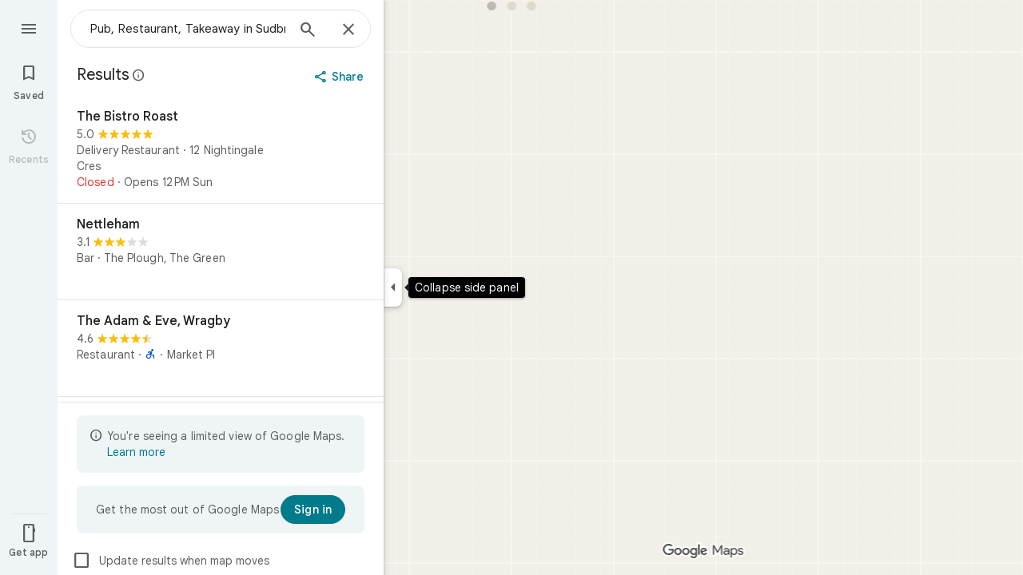

--- FILE ---
content_type: text/javascript; charset=UTF-8
request_url: https://www.google.co.uk/maps/_/js/k=maps.m.en.rVBx-mHYNQE.2021.O/ck=maps.m.zK11o-roDyw.L.W.O/am=yAEAkAiA/rt=j/d=1/exm=JxdeQb,LsiLPd,Q6fY6e,SuCOhe,a,b,b8h8i,cQ25Ub,ds,dvPKEc,dw,dwi,en,enr,ep,jF2zFd,kUWD8d,log,lp,mmm,mo,nrw,ob,owc,per,plm,pm,pwd,sc,sc2,smi,smr,sp,std,stx,ti,uA7o6c,vcr,vd,vlg,vwr,wrc/ed=1/rs=ACT90oG2Qk4MGsK9bzn9LODUREL0l-Bsbg/ee=EVNhjf:pw70Gc;EmZ2Bf:zr1jrb;Jcvnlc:Fm2MUd;JsbNhc:Xd8iUd;K5nYTd:ZDZcre;LBgRLc:XVMNvd;LEikZe:byfTOb,lsjVmc;NJ1rfe:qTnoBf;NPKaK:PVlQOd;OTuumd:dvPKEc;Pjplud:EEDORb;QGR0gd:Mlhmy;RRPQbd:kUWD8d;SNUn3:ZwDk9d;ScI3Yc:e7Hzgb;Uvc8o:VDovNc;YIZmRd:A1yn5d;Zmbpue:Evvy6c;cEt90b:ws9Tlc;dIoSBb:SpsfSb;dowIGb:ebZ3mb;eBAeSb:zbML3c;erYydb:A5vBAf;h57qod:J877qc;iFQyKf:vfuNJf;lOO0Vd:OTA3Ae;nPNOHf:GK91Cc;oGtAuc:sOXFj;qafBPd:ovKuLd;qddgKe:xQtZb;ugi2Tb:fRlxLd;wR5FRb:siKnQd;yxTchf:KUM7Z/m=m9oV,RAnnUd,HmEm0,i5dxUd,uu7UOe,NJ1rfe,soHxf?cb=M
body_size: 15823
content:
"use strict";this._=this._||{};(function(_){var window=this;
try{
_.Jd("m9oV");
_.Ucc=class{constructor(){this.enabled=!1}Te(a){this.enabled=a}isEnabled(){return this.enabled}};_.cf(_.Ucc,_.rPa);
_.Kd();
}catch(e){_._DumpException(e)}
try{
var Wtb,Ztb,bub,dub,$tb;
_.Ytb=function(a,b,c,d){b=_.eg(b.toString());const e=_.Te.Hd().H[b.toString()]?_.vg(b):void 0;a:{let u=a;for(;u;){b:{var f=b;var g=e,h=u===a,l=d,m=u.getAttribute("jsmodel");if(m){m=_.ama(m);for(let A=m.length-1;A>=0;A--){var n=_.eg(m[A]),p=void 0;if(g){p=n;n=f;var r=g;p=p.toString()===n.toString()?_.Se(_.Te.Hd(),n):_.SFa(r,p)?p:void 0}else n.toString()===f.toString()&&(p=n);if(p){if(h&&l&&(n=_.Qe.Hd().xD(l))&&n.toString()===p.toString())continue;f=p;break b}}}f=void 0}if(f){_.bma(u);a={element:u,
Nz:f};break a}u=_.Kla(u)}a=void 0}c=a?Wtb(a.element,a.Nz,c):new _.Xtb(b);return c instanceof _.Xtb?_.Pe(c):c};
Wtb=function(a,b,c){if(!_.DEa(a))return _.Pe(_.Zia(`Model <${b}> canceled: element not in document before constructor load`));var d=Ztb(a,b);if(d)return d;d=_.uja(_.Qe.Hd(),b);const {resolve:e,reject:f,cancel:g,pending:h}=$tb(a,b);d.bq(l=>{try{if(!_.DEa(a)){const r=a.__jsmodel;r&&delete r[b.toString()];g("not in document after module load")}if(_.Fe(l)){if(!_.aub)throw Error("sd");(0,_.aub)(l,b,a,c).bq(e,f)}else{if(!_.DEa(a))throw Error("td");b:{const r=bub(a,b);if(r){if(r.pending instanceof _.Ie){if(_.REa(r.pending).state===
0){var m=void 0;break b}throw Error("ud`"+b.toString());}m=r.instance}else m=void 0}if(m)var n=m;else{if(!_.cub)throw Error("sd");var p=(0,_.cub)(l,a,c);dub(a)[b.toString()]={instance:p,Nz:b.toString(),Vna:_.jKa};n=p}e(n)}}catch(r){f(r)}},f);_.HKa(_.yKa(a),a);return h};Ztb=function(a,b){if(a=bub(a,b))return a.instance?_.Ue(a.instance):a.pending};bub=function(a,b){(a=a.__jsmodel?.[b.toString()])&&a&&_.mKa(a);return a};dub=function(a){let b=a.__jsmodel;b||(b={},a.__jsmodel=b);return b};
$tb=function(a,b){let c,d;const e=new _.Ie((g,h)=>{c=g;d=h}),f=g=>{g=_.Zia(`Model <${b}> canceled: ${g}`);d(g)};dub(a)[b.toString()]={pending:e,cancel:f,Nz:b.toString(),Vna:_.jKa};return{resolve:c,reject:d,cancel:f,pending:e}};_.Xtb=class extends _.hp{constructor(a){super("No valid model for "+_.ve(a));this.key=a}};_.aub=void 0;_.cub=void 0;
}catch(e){_._DumpException(e)}
try{
_.eub=function(a,b,c,d,e){b=b.querySelectorAll(d===void 0?`[${c}]`:`[${c}="${d}"]`);for(const f of b)_.Sla(f,!1)===a&&e(f)};
_.fub=function(a,b,c){const d=_.Sla(a,!0),e=new Set,f=m=>e.add(m);_.eub(d,a,b,c,f);if(a===d){var g=_.Vf.get(d);if(g){for(var h=0;h<g.length;h++){var l=g[h];(c===void 0?l.hasAttribute(b):l.getAttribute(b)===c)&&e.add(l)}for(h=0;h<g.length;h++)_.eub(d,g[h],b,c,f)}}if(a.hasAttribute("jsshadow")||a.querySelector("[jsshadow]"))for(a=a.querySelectorAll("[jscontroller]"),g=0;g<a.length;g++)if(l=a[g],(h=_.Vf.get(l))&&_.Sla(l,!1)===d)for(l=0;l<h.length;l++)_.eub(d,h[l],b,c,f);return Array.from(e)};
_.iub=function(a,b,c){const d=a instanceof _.le?a:_.Qe.Hd().xD(a);return _.uja(_.Qe.Hd(),d).flatMap(e=>{if(!b||"function"==typeof _.gub&&b instanceof _.gub)b=new hub(c,e,b??void 0);return _.Cja(d,e,b)})};_.jub=class extends _.Ve{constructor(a,b,c){super(b.jz(),c);this.element=a;this.ab=b}H(){const a=super.H();a.ab=this.ab;a.rootElement={value:this.element};return a}qD(){throw Error("vd");}getRoot(){return this.root?this.root:this.root=new _.Aq(this.element)}getData(a){return this.getRoot().getData(a)}Za(a,b){return this.UX(a,b)}UX(a,b){return _.Ke(this.wT(a,b),!0)}wT(a,b){return _.Ytb(b||this.element,a,this.jz()).map(c=>c,c=>{c instanceof _.Xtb&&(c.message+=` requested by ${this}`);return c})}Ts(a){return this.DH(a)}DH(a){return _.Ke(this.EH(a),
!0)}isElement(a){return a.tagName!==void 0}EH(a){return this.isElement(a)?this.ab.EH(a):this.mT(a).map(b=>{if(b.length===0)throw Error("wd`"+a+"`"+this);return b[0]})}mT(a,b){const c=[];var d=this.Ai(a);const e=this.getRoot().el();if(d.size()===0&&e.ownerDocument.readyState==="loading")return new _.Ie((f,g)=>{e.ownerDocument.addEventListener("readystatechange",()=>{this.mT(a,b).bq(f,g)},{once:!0})});d.each(f=>{c.push(this.ab.EH(f))});d=_.Ye(c);return b?d.map(f=>{b(f);return f}):d}Ai(a){return new _.zq(_.fub(this.element,
"jsname",a))}initialize(){}};_.jub.prototype.Wc=_.aa(400);var hub=class extends _.Ve{constructor(a,b,c){super(a,b);this.U=c}H(){const a=super.H();a.q4a=this;return a}qD(a){if(!this.U)throw Error("xd");return this.U.qD(a)}getData(a){return this.U?this.U.getData(a):new _.ld(a,null)}};
}catch(e){_._DumpException(e)}
try{
var mub,pub,qub,sub,tub;_.kub=function(a,b){if(!b(a))throw Error("m``"+String(a));};_.YG=function(){var a=_.Ce(1);a=_.Be(a,_.Tia);if(_.Ae(a))throw Error("pa");return a};_.lub=function(){const a=_.dja();if(!a)throw Error("sa");return a};mub=function(a){for(;a;){if(a.nextSibling)return!0;a=a.parentElement}return!1};_.nub=function(a,b,c){const d=[];_.eub(a,b,"jsname",c,e=>{d.push(e)});return d};pub=function(a){return typeof a==="object"?a.fk===_.oub?{jsname:a.jsname}:a:{jsname:a}};
qub=function(a){return _.db(b=>(0,_.Wta)(a)&&Object.getPrototypeOf(b)===a.prototype)};_.ZG=function(a,b){return _.Fe(a)?{description:`children: ${_.ve(a)}`,[_.Ee]:(c,d)=>{var e=_.lub();const f=_.YG();e=_.rub(0,e,null,b,f);const g=b?` with jsname ${b}`:"";e.map(h=>{for(const l of h)_.kub(l,qub(a),`Expected element${g} to have controller of type ${_.ve(a)} but found ${_.ve(l)}`);return h}).bq(c,d)}}:{zt:_.we(null,()=>sub(a,b))}};
_.$G=function(a,b){return _.Fe(a)?{description:`child: ${_.ve(a)}`,[_.Ee]:(c,d)=>{const e=_.lub(),f=_.YG();_.rub(0,e,null,b,f).map(g=>tub(g,a,b)).bq(c,d)}}:{zt:_.we(null,()=>{const c=sub(a,b);return tub(c,a,b)})}};sub=function(a,b){const c=_.YG(),d=_.lub();return uub(0,d,a,b,c)};
tub=function(a,b,c){c=c?` with jsname ${c}`:"";if(a.length===0)return new _.hp(`Expected to inject a single controller${c} but found ${a.length}`);a=a[0];_.kub(a,qub(b),`Expected element${c} to have controller of type ${_.ve(b)} but found ${_.ve(a)}`);return a};_.aH=function(a,b){_.Qe.Hd().register(b,a);a.zt=_.we(null,()=>{var c=_.YG();const d=_.lub();c=_.JLa(c,d,a);_.Ae(c)||_.kub(c,qub(a),"Expected element to have controller of "+`type ${_.ve(a)} but found ${_.ve(c)}`);return c})};
_.zq.prototype.N=_.ba(72,function(a){this.each(function(b){_.$o(b,a)})});_.zq.prototype.ZS=_.ba(71,function(){return this.H.length?this.H[0]:null});_.Aq.prototype.ZS=_.ba(70,function(){return this.H[0]});_.bH=function(a,b){const c=[];a.each(function(d){(d=d.querySelector(b))&&c.push(d)});return new _.zq(c)};
_.vub=function(a){var b=_.rIa[1]||(_.rIa[1]=new _.tka),c=_.Qc(String(a));a=_.sIa(a,!0);a==null&&(a=b.N(_.Rc(c).toString(),!0));var d=void 0;d=d||d==void 0;var e;const f=a!=0&&a!=b.H;f?(f&&(e=a==-1?"rtl":"ltr"),e=_.id("span",{dir:e},c)):e=c;c=_.Rc(c).toString();b=d&&(Number(a)*Number(b.H)<0||b.H==1&&_.tHa.test(_.hka(c,!0))||b.H==-1&&_.sHa.test(_.hka(c,!0)))?b.H==1?"\u200e":"\u200f":"";e=_.hd([e,b]);return _.Rc(e).toString()};_.oub=Symbol("yd");var uub;_.rub=function(a,b,c,d,e=_.Xf(_.ag(b))){a=[];const f=_.fub(b,"jsname",d);if(f.length===0&&b.ownerDocument.readyState==="loading"&&!mub(b))return new _.Ie((g,h)=>{b.ownerDocument.addEventListener("readystatechange",()=>{_.rub(0,b,c,d,e).bq(g,h)},{once:!0})});for(const g of f)a.push(e.EH(g));return _.Ye(a).flatMap(g=>_.Ye(g.map(_.pma)))};
uub=function(a,b,c,d,e=_.Xf(_.ag(b))){a=[];const f=_.Qe.Hd().xD(c);if(!f)throw Error("zd`"+_.ve(c));b=_.fub(b,"jscontroller",f.toString());for(const g of b)d&&g.getAttribute("jsname")!==d||a.push(e.EH(g));d=_.REa(_.Ye(a).flatMap(g=>_.Ye(g.map(_.pma))));if(e=d.error){if(e instanceof Error)throw e;throw Error(e.toString());}return d.value};
_.cH=function(a,b){{var c=_.Fq(a.NB);const d=[];d.push.apply(d,_.nub(a.getRoot().el(),c,b));if(d.length>0)a=_.Gq(d[0]);else{if(c=_.Vf.get(a.getRoot().el()))for(let e=0;e<c.length;e++){if(c[e].getAttribute("jsname")==b){d.push(c[e]);break}d.push.apply(d,_.nub(a.getRoot().el(),c[e],b))}a=d.length>0?_.Gq(d[0]):new _.zq(d)}}return a};_.dH=function(a,b){return a.DH(b).then()};
_.eH=class extends _.fFa{constructor(){super();this.BK={};this.NB=_.lub();this.ab=_.YG();this.kq(()=>{const a=_.Rf(this.NB);a&&_.Vf.get(a)&&_.Ca(_.Vf.get(a)??null,this.getRoot().el())})}toString(){return`${_.ve(this)}[${_.Sf(this.NB)}]`}Bj(){return this.ab.Bj()}jz(){return this.ab.jz()}Vi(){return _.ag(this.NB)}getWindow(){return _.jf(this.Vi())}Ai(a){var b=_.Fq(this.NB);a=_.fub(b,"jsname",a);return new _.zq(a)}Tb(a){const b=this.Ai(a);if(b.size()>=1)return b.fn(0);throw Error("Ad`"+a+"`"+_.Qe.Hd().xD(this.constructor));
}getRoot(){return this.BK.root?this.BK.root:this.BK.root=new _.Aq(this.NB)}getData(a){return this.getRoot().getData(a)}qD(){throw Error("vd");}Za(a,b){return this.UX(a,b)}UX(a,b){return _.Ke(this.wT(a,b),!0)}wT(a,b){return _.Ytb(b||this.NB,a,this.jz()).map(c=>c,c=>{c instanceof _.Xtb&&(c.message+=` requested by ${this}`);return c})}DH(a){return _.Ke(this.EH(a),!0)}isElement(a){return a.tagName!==void 0}EH(a){return this.isElement(a)?this.ab.EH(a).flatMap(b=>_.pma(b)):this.mT(a).map(b=>{if(b.length===
0)throw Error("Ad`"+a+"`"+_.Qe.Hd().xD(this.constructor));return b[0]})}mT(a,b){a=_.rub(0,this.NB,this.NB,a,this.ab);return b?a.map(c=>{b(c);return c}):a}trigger(a,b,c){let d=this.NB;const e=_.Rf(this.NB)||null;e&&!_.Xla(this.NB,a)&&(d=e);d&&_.bg(d,a,b,c,{_retarget:this.NB,__source:this})}notify(a,b){_.cg(this.getRoot().el(),a,b,this)}Zpa(a,b){this.getRoot().el();a=a instanceof _.Aq?a.el():a;_.Ola(a,b?b.el():this.getRoot().el())}Ad(){_.yKa(document).Ad()}Ifa(){}};_.eH.prototype.Wc=_.aa(399);
_.eH.prototype.$wa$npT2md=function(){return this.Ifa};_.Jja({controller(a,b){({jsname:b}=pub(b));return a.EH(b).map(c=>c)},wJa(a,b){({jsname:b}=pub(b));return a.mT(b).map(c=>c[0]||null)},controllers(a,b){({jsname:b}=pub(b));return a.mT(b).map(c=>{for(const d of c);return c})},renderer(a,b){return _.iub(b,a,a.Bj())}});_.VKa=function(a,b,c,d){const e=new _.jub(c,d,a);return _.Cja(b,a,e).map(f=>{e.initialize(f);return f})};_.WKa=function(a,b,c){b=new _.jub(b,c,a);a=_.Aja(a,b);b.initialize(a);return a};
}catch(e){_._DumpException(e)}
try{
_.oud=function(a,b){const c=a.x-b.x;a=a.y-b.y;return c*c+a*a};_.pud=Math.pow(20/_.HEa(),2);
}catch(e){_._DumpException(e)}
try{
var rud,sud,uud;rud=function(a,b){a.wa||(a.wa=_.GH(a).measure(function(d){const e=_.EH(d.event,this.N);_.bg(this.N,_.qud,{pos:e,inputMode:this.H,event:d.event})}).Xt().tb());const c=new _.Twb;c.event=b;a.wa(c)};sud=function(a){a.U&&(_.Ma(a.U,function(b){_.Zf(b)}),a.U=null);a.ha&&(_.Ma(a.ha,function(b){_.Bo(b)}),a.ha=null)};
uud=function(a,b){a.va||(a.va=_.GH(a).measure(function(d){if(d.oU){let e;d.oU.changedTouches?(e=this.N.ownerDocument.createEvent("MouseEvent"),e.initMouseEvent("mouseup",!0,!0,d.oU.view,1,0,0,d.oU.changedTouches[0].clientX,d.oU.changedTouches[0].clientY,!1,!1,!1,!1,0,null)):e=d.oU;d.pos=_.EH(e,this.N)}_.bg(this.N,_.tud,{pos:d.pos,inputMode:d.inputMode,Ks:!d.oU,event:d.oU})}).Xt().tb());const c=new _.Twb;c.oU=b;c.inputMode=a.H;a.va(c)};
_.wud=class{constructor(a){this.N=a;this.H=0;this.va=this.wa=this.ha=this.U=null;this.Ca=!1}start(a,b,c){this.H=b;this.U=[_.Yf(this.N,"blur",this.V,this)];b==2&&(this.U.push(_.Yf(this.N,"touchmove",this.Ka,this)),this.U.push(_.Yf(this.N,"touchend",this.V,this)));if(b==1){const d=_.jf(this.N.ownerDocument);this.ha=[_.ff(d,"mousemove",this.Ga,void 0,this),_.ff(d,"mouseup",this.Ea,void 0,this),_.ff(this.N.ownerDocument.documentElement,"selectstart",this.La,void 0,this)]}_.bg(this.N,_.vud,{pos:a,inputMode:b,
event:c})}Ga(a){a.preventDefault();rud(this,a)}Ka(a){this.Ca||a.event.cancelable===!1||a.event.preventDefault();rud(this,a.event)}Ea(a){a.preventDefault();sud(this);uud(this,a);this.H=0}La(a){a.preventDefault()}V(a){a&&a.event.cancelable!==!1&&a.event.preventDefault();sud(this);uud(this,a&&a.event);this.H=0}};_.vud="qUuEUd";_.qud="j9grLe";_.tud="HUObcd";
}catch(e){_._DumpException(e)}
try{
_.Jd("RAnnUd");
var Jud,Lud,Kud,Mud;Jud=function(a,b,c,d){if(b){a.p5=b;d=null;const e=b.changedTouches&&b.changedTouches[0]||b.touches&&b.touches[0];e?d=new _.qe(e.clientX,e.clientY):b.clientX!==void 0&&(d=new _.qe(b.clientX,b.clientY));d&&(a.V=b,a.Ta=d,a.La===null||c)&&(a.La=d)}else a.V=null,a.La=null,a.Ta=null,d||(a.p5=null)};Lud=function(a){Kud(a);const b=a.getWindow();a.Gb=[_.ff(b,"mouseup",()=>{Kud(a);a.Ga()})]};Kud=function(a){if(a.Gb){for(const b of a.Gb)_.Bo(b);a.Gb=null}};
Mud=function(a){a.Jf="WAITING_FOR_MOUSE_CLICK";_.Oo(a.WG,500,a)};
_.EU=class extends _.eH{constructor(){super();this.pressed=!1;this.p5=null;this.valid=!0;this.Oa=this.hb=this.focused=!1;this.label=this.Xa=this.V=this.Ta=this.La=null;this.Ea=!1;this.ig=0;this.ub=!0;this.Gb=null;this.qk=_.Me(_.Ucc);this.Jf="INACTIVE";this.Ee=new _.qe(0,0);this.Ib=_.GH(this).Rh(function(){}).Xt().tb()}sB(){return!1}Ye(){return this.Sc()}Sc(){return!!this.getRoot().el().disabled}isEnabled(){return!this.Ye()}ye(a){this.getRoot().el().disabled=a;this.Ag()}Te(a){this.ye(!a)}Ag(){_.GH(this).Rh(function(){this.label||
(this.label=this.getRoot().Rc("id")?(new _.Aq(this.Vi().body)).find(`[for="${this.getRoot().Rc("id")}"]`):new _.zq([]));_.Cq(this.label,"isDisabled",this.Sc())}).Xt().tb()()}El(){return this.pressed}YA(a){this.pressed!==a&&(this.pressed=a,this.Ib())}Sy(){return this.p5}Rd(){return this.valid}Dk(){return this.focused&&_.qI}Ys(){return this.qk.isEnabled()?_.qI:!0}Rk(){return this.hb}Ym(){return this.Oa}Mb(){Jud(this,null,void 0,!0);this.Wh();this.Zf();this.Jf="INACTIVE";this.p5=null}XH(){return!1}ND(a){_.qI=
!1;if(this.Jf==="WAITING_FOR_MOUSE_CLICK")return!0;this.Ea=!1;if(!this.Sc()&&this.Jf==="INACTIVE"){a=a.event;const b=a.altKey||a.ctrlKey||a.shiftKey||a.metaKey;a.which!==1||this.XH()&&b||(this.Xa=a,this.Jf="WAITING_FOR_MOUSE_CLICK",Jud(this,a),this.Wh(),Lud(this),this.Ea=!0)}return!1}fU(){return this.Jf==="WAITING_FOR_MOUSE_CLICK"?(Kud(this),!0):!1}ha(){this.hb=!0;return!1}va(a){this.hb=!1;Jud(this,a.event);this.pressed&&this.Zf(!0);return!1}Vz(a){_.qI=!1;a=a.event;this.Sc()||this.pressed||this.Jf!==
"INACTIVE"||!a.touches||a.touches.length!==1||(this.Jf="TOUCH_DELAY",this.Xa=a,this.Oa=!0,Jud(this,a,!0),this.ub=!1,window.performance?.now&&(this.ig=window.performance.now()),_.Oo(this.Oe,75,this),_.GH(this).measure(function(){this.Ee=_.DH(this.getRoot().el())}).Xt().tb()());return!1}gq(a){Jud(this,a.event);this.ub||window.performance.now()-this.ig>=75&&this.Oe();_.GH(this).measure(this.Bd).Xt().tb()();return!1}LL(){this.Oa=!1;this.release();return!1}io(){this.Oa=!1;this.Ga();return!1}click(a){if(this.Jf===
"WAITING_FOR_MOUSE_CLICK")return this.Zf(),this.Jf="INACTIVE",this.Ea=!1;a=this.Gd(a);this.Sc()||this.pressed||this.Jf!=="INACTIVE"||!a||this.Mb();return this.Ea=!1}Jv(a){if(this.XH())return!0;this.p5=a.event;return this.click(a)}Gd(a){return!a.event.initMouseEvent||!this.Ea}focus(){this.focused=!0;this.Ib();this.trigger("AHmuwe");return!1}blur(){const a=!_.lh||!_.ig&&!_.kh.dA;this.Jf==="TOUCH_DELAY"||!a&&this.Jf==="WAITING_FOR_MOUSE_CLICK"||(this.Ea=this.focused=!1,_.Oo(this.Ga,5,this),this.trigger("O22p3e"));
return!1}contextmenu(){this.Ga();return!1}Oe(){this.ub||(this.ub=!0,this.Jf==="TOUCH_DELAY"&&(_.Oo(this.Gg,180,this),this.Jf="ACTIVE_HOLDING",this.Wh()))}Gg(){this.Jf==="ACTIVE_HOLDING"&&(this.Jf="HOLDING",this.Xa&&(this.Xa=null))}WG(){this.Jf==="WAITING_FOR_MOUSE_CLICK"&&this.Ga()}release(){this.Bd();this.Jf==="HOLDING"||this.Jf==="ACTIVE_HOLDING"?Mud(this):this.Jf==="TOUCH_DELAY"&&(this.Jf="RELEASING",this.Wh(),Mud(this),Jud(this,null));Jud(this,null)}Ga(){this.Jf==="TOUCH_DELAY"?this.Jf="INACTIVE":
this.Jf!=="INACTIVE"&&(this.Jf="INACTIVE",this.Zf(!0));this.Ib()}fj(){const a=this.getRoot().el();return this.V?_.EH(this.V,a):new _.qe(a.clientWidth/2,a.clientHeight/2)}ej(){return this.V}Sd(){return!!this.V&&!!window.TouchEvent&&this.V instanceof TouchEvent}Qi(a){return _.EH(a.event,this.getRoot().el())}Wh(){this.YA(!0)}Zf(a,b){this.YA(!1);a||this.trigger("JIbuQc",b)}Jh(){this.YA(!0)}Ih(){this.YA(!1)}Fg(){}fi(){return null}eh(){this.release()}Bd(){if((this.Sd()&&this.La&&this.Ta?_.oud(this.Ta,this.La):
_.oud(_.DH(this.getRoot().el()),this.Ee))>_.pud)switch(this.Jf){case "TOUCH_DELAY":this.Jf="INACTIVE";break;case "ACTIVE_HOLDING":case "HOLDING":this.Jf="INACTIVE",this.Zf(!0)}}};_.EU.prototype.VU=_.aa(484);_.EU.prototype.$wa$Hp74Ud=function(){return this.eh};_.EU.prototype.$wa$TWkaKc=function(){return this.fi};_.EU.prototype.$wa$Mlp4Hf=function(){return this.Fg};_.EU.prototype.$wa$mQiROb=function(){return this.Ih};_.EU.prototype.$wa$BIGU4d=function(){return this.Jh};_.EU.prototype.$wa$jz8gV=function(){return this.Wh};
_.EU.prototype.$wa$uhhy1=function(){return this.Qi};_.EU.prototype.$wa$t9Gapd=function(){return this.Sd};_.EU.prototype.$wa$N1hOyf=function(){return this.ej};_.EU.prototype.$wa$kgcjFf=function(){return this.fj};_.EU.prototype.$wa$mg9Pef=function(){return this.contextmenu};_.EU.prototype.$wa$O22p3e=function(){return this.blur};_.EU.prototype.$wa$AHmuwe=function(){return this.focus};_.EU.prototype.$wa$CUGPDc=function(){return this.Gd};_.EU.prototype.$wa$vhIIDb=function(){return this.Jv};
_.EU.prototype.$wa$cOuCgd=function(){return this.click};_.EU.prototype.$wa$JMtRjd=function(){return this.io};_.EU.prototype.$wa$yfqBxc=function(){return this.LL};_.EU.prototype.$wa$FwuNnf=function(){return this.gq};_.EU.prototype.$wa$p6p2H=function(){return this.Vz};_.EU.prototype.$wa$JywGue=function(){return this.va};_.EU.prototype.$wa$tfO1Yc=function(){return this.ha};_.EU.prototype.$wa$lbsD7e=function(){return this.fU};_.EU.prototype.$wa$UX7yZ=function(){return this.ND};
_.EU.prototype.$wa$QU9ABe=function(){return this.XH};_.EU.prototype.$wa$dReUsb=function(){return this.Mb};_.EU.prototype.$wa$TbSmRe=function(){return this.Ym};_.EU.prototype.$wa$CVWi4d=function(){return this.Rk};_.EU.prototype.$wa$GrxScd=function(){return this.Ys};_.EU.prototype.$wa$u3bW4e=function(){return this.Dk};_.EU.prototype.$wa$If42bb=function(){return this.Rd};_.EU.prototype.$wa$qEYSde=function(){return this.Sy};_.EU.prototype.$wa$y7OZL=function(){return this.El};
_.EU.prototype.$wa$varnkb=function(){return this.Ag};_.EU.prototype.$wa$yXgmRe=function(){return this.isEnabled};_.EU.prototype.$wa$qezFbc=function(){return this.Sc};_.EU.prototype.$wa$RDPZE=function(){return this.Ye};_.EU.prototype.$wa$V5VDZb=function(){return this.sB};
_.Kd();
}catch(e){_._DumpException(e)}
try{
_.WEb={G8d:0,TEe:1,Y5d:2,FWb:3,JZb:4,L5d:5,K5d:6};
}catch(e){_._DumpException(e)}
try{
_.YEb={H8d:0,UEe:1,MTb:2,EVb:3,I5d:4};
}catch(e){_._DumpException(e)}
try{
var nFb,pFb;_.oFb=function(a){nFb(a.H,a.VD)};_.qFb=class{constructor(a){this.VD=a;this.H=new pFb}request(a,b){this.H.request(this.VD,a,b)}cancel(a){this.H.cancel(this.VD,a)}};nFb=function(a,b){a.H.forEach((c,d)=>{a.cancel(b,d)})};pFb=class{constructor(){this.H=new Map}request(a,b,c){this.cancel(a,b);(a=a?.requestAnimationFrame(d=>{this.H.delete(b);c(d)}))&&this.H.set(b,a)}cancel(a,b){const c=this.H.get(b);c&&(a?.cancelAnimationFrame(c),this.H.delete(b))}};
}catch(e){_._DumpException(e)}
try{
var rFb;_.JI=function(a){var b=window;if(b.document&&typeof b.document.createElement==="function"&&a in rFb){b=b.document.createElement("div");const {eNa:c,bKa:d}=rFb[a];return c in b.style?c:d}return a};rFb={animation:{bKa:"-webkit-animation",eNa:"animation"},transform:{bKa:"-webkit-transform",eNa:"transform"},transition:{bKa:"-webkit-transition",eNa:"transition"}};
}catch(e){_._DumpException(e)}
try{
_.Jd("HmEm0");
var Evd=function(a){Dvd(a);a.Ea=a.window?.setTimeout(()=>{a.hide()},a.lv)},Ivd=function(a){a.Oa.request("poll_anchor",()=>{const b=Fvd(a);if(b&&a.km){var c=NU(a);b.top+b.height<c.top||b.bottom-b.height>=c.top+c.height||b.top===a.km.top&&b.left===a.km.left&&b.height===a.km.height&&b.width===a.km.width||(a.km=b,a.V=a.getRoot().Xb()?.parentElement?.getBoundingClientRect()??null,a.H?Gvd(a):Hvd(a))}})},Kvd=function(a){if(a.Mh){var b=a.Mh.el().getBoundingClientRect();if(b.left!==0||b.top!==0)return a.Mh;
a.Mh=null}b=Jvd(a);var c=a.getRoot().parent().find(`[aria-describedby="${b}"]`);c.isEmpty()&&(c=a.getRoot().parent().find(`[data-tooltip-id="${b}"]`));a:if(b=c,b.size()===1)b=b.first();else{for(c=0;c<b.size();c++){const d=b.H[c]&&b.H[c]||null;if(d){const e=getComputedStyle(d);if(e.visibility!=="hidden"&&e.display!=="none"){b=new _.Aq(d);break a}}}b=null}a.Mh=b;return a.Mh},Lvd=function(a,b){const c=b.UOa,d=b.VOa;b=b.YE;a.Sb&&b?a.YE=b:(c&&(a.ha=c),d&&(a.Ka=d))},Mvd=function(a){var b=Jvd(a);b=a.Vi().querySelectorAll(`[${"tooltip-scrollable-ancestor"}-${b}="true"]`);
for(const c of b)a.Ob.push(()=>{c.addEventListener("scroll",a.La)}),a.hb.push(()=>{c.removeEventListener("scroll",a.La)})},Ovd=function(a){a.wa?a.show():(Nvd(a),a.va=a.window?.setTimeout(()=>{a.show()},a.au))},Qvd=function(a,b){Pvd(a,b.relatedTarget)||(a.va=a.window?.setTimeout(()=>{a.show()},a.au))},Rvd=function(a){a.va=a.window?.setTimeout(()=>{a.show()},a.au);window.addEventListener("contextmenu",a.Ya)},Svd=function(a){Dvd(a);a.Ea=a.window?.setTimeout(()=>{a.hide()},a.lv)},Jvd=function(a){return a.getRoot().Rc("id").replace("-visible-label",
"")},Nvd=function(a){a.Ea&&(a.window?.clearTimeout(a.Ea),a.Ea=null)},Dvd=function(a){a.va&&(a.window?.clearTimeout(a.va),a.va=null)},Tvd=function(a){if(a.U&&!a.Ga){const b=a.Tb("ebgt1d");b.size()&&a.window?.setTimeout(()=>{a.wa&&_.Eq(b,"aria-hidden")},5)}else _.Eq(a.getRoot(),"aria-hidden")},Vvd=function(a){a=Uvd(a);return a.height>22&&a.width>=200},Fvd=function(a){var b=Jvd(a);return(b=(b=_.bH(a.getRoot().parent(),`[data-tooltip-override-client-rect="${b}"]`))?b.el():null)?b.getBoundingClientRect():
Kvd(a)?.Xb().getBoundingClientRect()||null},Gvd=function(a){a.getRoot().Bf("width","");a.getRoot().Bf("left","-320px");var b=Number(window.getComputedStyle(a.getRoot().Xb()).getPropertyValue("width").slice(0,-2));b=isFinite(b)?b:320;var c=Math.max(NU(a).width-16,40);b=Math.min(c,b);a.getRoot().Bf("width",`${b}px`);if(a.Sb){{b=a.km;c=_.bH(a.getRoot(),".VfPpkd-Djsh7e-XxIAqe-ma6Yeb");var d=_.bH(a.getRoot(),".VfPpkd-Djsh7e-XxIAqe-bottom");c&&d&&(_.Eq(c,"style"),_.Eq(d,"style"));c=_.bH(a.getRoot(),".VfPpkd-Djsh7e-XxIAqe-ma6Yeb");
c=c.isEmpty()?null:c.Xb().getBoundingClientRect();const {AJ:Ia,Ls:Ga}=c?{AJ:c.width/.8,Ls:c.height/.8/2}:{AJ:null,Ls:null};if(b&&Ia!==null&&Ga!==null){c=Uvd(a);d=c.height;var e=b.top+b.height/2;d=new Map([[1,b.top-(a.N+d+Ga)],[2,b.bottom+a.N+Ga],[3,e-(24+Ia/2)],[4,e-d/2],[5,e-(d-24-Ia/2)]]);e=c.width;var f=_.tq(a.getRoot().el(),"direction")!=="rtl",g=b.left+b.width/2,h=b.left-(e+a.N+Ga),l=b.right+a.N+Ga,m=g-(24+Ia/2),n=g-(e-24-Ia/2);e=new Map([[1,f?m:n],[2,g-e/2],[3,f?n:m],[5,f?l:h],[4,f?h:l]]);f=
new Map;g=new Map;h=new Map([[1,[1,2,3]],[2,[1,2,3]],[3,[4,5]],[4,[4,5]],[5,[4,5]]]);for(u of h.keys()){l=d.get(u);if(Wvd(a,l))for(var p of h.get(u))m=e.get(p),Xvd(a,m)&&(n=Yvd(p,u),f.set(n,{HC:m,IC:l}));if(Zvd(a,l))for(var r of h.get(u))m=e.get(r),$vd(a,m)&&(n=Yvd(r,u),g.set(n,{HC:m,IC:l}))}var u=f.size?f:g;u.size<1&&(d=Ga,r=_.tq(a.getRoot().el(),"direction")!=="rtl",p=NU(a),b.left<p.left?(u=8+d,r=r?3:1):(u=p.width-(c.width+8+d),r=r?1:3),b.top<p.top?(b=8+d,c=2):(b=p.height-(c.height+8+d),c=1),u+=
p.left,b+=p.top,p=Yvd(r,c),u=new Map([[p,{HC:u,IC:b}]]));var {position:A,HC:D,IC:K}=awd(a,u);if(p=bwd(a,A,{AJ:Ia,Ls:Ga})){b=_.bH(a.getRoot(),".VfPpkd-Djsh7e-XxIAqe-ma6Yeb");u=_.bH(a.getRoot(),".VfPpkd-Djsh7e-XxIAqe-bottom");if(b&&u){_.Eq(b,"style");_.Eq(u,"style");b.Bf(p.Bp,p.Iq);u.Bf(p.Bp,p.Iq);b.Bf(p.Ap,p.Hq);u.Bf(p.Ap,p.Hq);r=`rotate(${p.rotation}deg) skewY(${p.Eq}deg) scaleX(${Math.cos(Math.PI/180*p.Eq)})`;b.Bf("transform",r);u.Bf("transform",r);r=`${p.Ap} ${p.Bp}`;b.Bf("transform-origin",r);
u.Bf("transform-origin",r);for(Q of p.Kr)b.Bf(Q,"0"),u.Bf(Q,"0")}var Q={ii:p.ii,yg:p.yg}}else Q={ii:0,yg:0};var {ii:W,yg:Y}=Q;Q={ii:W,yg:Y,top:K,left:D}}else Q={position:1,top:0,left:0}}}else Q=cwd(a,a.km);const {top:ea,ii:ra,left:wa,yg:Ea}=Q;Q=_.JI("transform");b=a.getRoot().find(".VfPpkd-z59Tgd-OiiCO");b.size()&&b.Bf(`${Q}-origin`,`${Ea} ${ra}`);Q=wa-(a.V?.left??0);b=ea-(a.V?.top??0);a.getRoot().Bf("top",`${b}px`);a.getRoot().Bf("left",`${Q}px`);a.Ca={top:b,left:Q}},Hvd=function(a){const {top:b,
ii:c,left:d,yg:e}=cwd(a,a.km),f=_.JI("transform"),g=a.getRoot().find(".VfPpkd-z59Tgd-OiiCO");g.size()&&g.Bf(`${f}-origin`,`${e} ${c}`);a.getRoot().Bf("top",`${b}px`);a.getRoot().Bf("left",`${d}px`)},dwd=function(a){a.getRoot().Tc("VfPpkd-suEOdc-OWXEXe-eo9XGd-RCfa3e");a.getRoot().Tc("VfPpkd-suEOdc-OWXEXe-ZYIfFd-RCfa3e")},Pvd=function(a,b){return _.Wf(b)&&a.getRoot().Xb().contains(b)},ewd=function(a,b){const c=!!Kvd(a)?.Xb().contains(b);return _.Wf(b)&&(a.getRoot().Xb().contains(b)||c)},fwd=function(a){a.Oa.request("poll_anchor",
()=>{const b=Fvd(a),c=a.getRoot().Xb()?.parentElement?.getBoundingClientRect()??null;if(b!=null&&a.km!=null&&a.V!=null&&c!=null&&a.Ca!=null){var d=b.top-c.top-(a.km.top-a.V.top),e=b.left-c.left-(a.km.left-a.V.left),f=a.Ca.top,g=a.Ca.left;Math.abs(d)>0&&(f+=d,a.getRoot().Bf("top",`${f}px`),a.Ca.top=f);Math.abs(e)>0&&(g+=e,a.getRoot().Bf("left",`${g}px`),a.Ca.left=g);a.km=b;a.V=c}})},Uvd=function(a){return{width:a.getRoot().Xb().offsetWidth,height:a.getRoot().Xb().offsetHeight}},cwd=function(a,b){if(!b)return{top:0,
left:0};const c=Uvd(a);var d=c.height;var e=b.bottom+a.N;const f=b.top-(a.N+d);d=b.top+b.height/2-d/2;var g=[f,e];a.Ka===4&&g.push(d);g=gwd(a,...g);e=a.Ka===2&&g.has(f)?{distance:f,ii:"bottom"}:a.Ka===3&&g.has(e)?{distance:e,ii:"top"}:a.Ka===4&&g.has(d)?{distance:d,ii:"center"}:g.has(e)?{distance:e,ii:"top"}:g.has(f)?{distance:f,ii:"bottom"}:{distance:e,ii:"top"};a=hwd(a,b,c.width);return{top:e.distance,ii:e.ii,left:a.distance,yg:a.yg}},NU=function(a){var b=_.io(a.getRoot().getData("tooltipViewport"),
"");(b=(b?a.Vi().getElementById(b):null)?.getBoundingClientRect())!=null?a=b:(a=a.window,a={left:0,top:0,width:a?.innerWidth??0,height:a?.innerHeight??0});return a},hwd=function(a,b,c){var d=_.tq(a.getRoot().el(),"direction")!=="rtl";let e,f,g;if(a.H){var h=d?b.left-c:b.right;e=d?b.right:b.left-c;var l=d?"right":"left";d=d?"left":"right"}else{h=d?b.left:b.right-c;e=d?b.right-c:b.left;f=b.left+(b.width-c)/2;var m=b.left-(c+a.N);l=b.right+a.N;g=d?m:l;m=d?l:m;l=d?"left":"right";d=d?"right":"left"}const n=
[h,e];a.H||(n.push(f),a.ha===5?n.push(g):a.ha===6&&n.push(m));const p=a.H?iwd(a,h,e):iwd(a,...n);if(a.ha===2&&p.has(h))return{distance:h,yg:l};if(a.ha===4&&p.has(e))return{distance:e,yg:d};if(a.ha===3&&p.has(f))return{distance:f,yg:"center"};if(a.ha===5&&p.has(g))return{distance:g,yg:d};if(a.ha===6&&p.has(m))return{distance:m,yg:l};if(h=(a.H?[{distance:e,yg:d},{distance:h,yg:l}]:[{distance:f,yg:"center"},{distance:h,yg:l},{distance:e,yg:d}]).find(({distance:r})=>p.has(r)))return h;a=NU(a);return b.left<
a.left?{distance:a.left+8,yg:"left"}:{distance:a.left+a.width-(c+8),yg:"right"}},iwd=function(a,...b){const c=new Set,d=new Set;for(const e of b)Xvd(a,e)?c.add(e):$vd(a,e)&&d.add(e);return c.size?c:d},Xvd=function(a,b){const c=Uvd(a).width;a=NU(a);return b+c<=a.left+a.width-8&&b>=a.left+8},$vd=function(a,b){const c=Uvd(a).width;a=NU(a);return b+c<=a.left+a.width&&b>=a.left},gwd=function(a,...b){const c=new Set,d=new Set;for(const e of b)Wvd(a,e)?c.add(e):Zvd(a,e)&&d.add(e);return c.size?c:d},Wvd=
function(a,b){const c=Uvd(a).height;a=NU(a);return b+c+8<=a.top+a.height&&b>=a.top+8},Zvd=function(a,b){const c=Uvd(a).height;a=NU(a);return b+c<=a.top+a.height&&b>=a.top},awd=function(a,b){if(b.has(a.YE)){var c=b.get(a.YE);return{position:a.YE,HC:c.HC,IC:c.IC}}a=[2,3,4,5,6,7,8,9,10,11,12,13].find(d=>b.has(d));c=b.get(a);return{position:a,HC:c.HC,IC:c.IC}},Yvd=function(a,b){switch(b){case 1:if(a===1)return 2;if(a===2)return 3;if(a===3)return 4;break;case 2:if(a===1)return 11;if(a===2)return 12;if(a===
3)return 13;break;case 3:if(a===4)return 5;if(a===5)return 8;break;case 4:if(a===4)return 6;if(a===5)return 9;break;case 5:if(a===4)return 7;if(a===5)return 10}throw Error("Uf`"+a+"`"+b);},bwd=function(a,b,c){const d=_.tq(a.getRoot().el(),"direction")!=="rtl",e=window.getComputedStyle(a.getRoot().Xb()).getPropertyValue("width");a=window.getComputedStyle(a.getRoot().Xb()).getPropertyValue("height");if(e&&a&&c){var f=`calc((${e} - ${c.AJ}px) / 2)`;c=`calc((${a} - ${c.AJ}px) / 2)`;var g=`calc(${e} - ${"24px"})`,
h=`calc(${a} - ${"24px"})`,l=["border-bottom-right-radius","border-top-left-radius"],m=["border-bottom-left-radius","border-top-right-radius"];switch(b){case 12:return{Bp:"top",Ap:"left",Iq:"0",Hq:f,rotation:-35,Eq:-20,yg:f,ii:"0",Kr:l};case 13:return{Bp:"top",Ap:d?"right":"left",Iq:"0",Hq:"24px",rotation:d?35:-35,Eq:d?20:-20,yg:d?g:"24px",ii:"0",Kr:d?m:l};case 11:return{Bp:"top",Ap:d?"left":"right",Iq:"0",Hq:"24px",rotation:d?-35:35,Eq:d?-20:20,yg:d?"24px":g,ii:"0",Kr:d?l:m};case 8:return{Bp:"top",
Ap:d?"left":"right",Iq:"24px",Hq:"0",rotation:d?55:-55,Eq:d?-20:20,yg:d?"0":e,ii:"24px",Kr:d?l:m};case 9:return{Bp:"top",Ap:d?"left":"right",Iq:c,Hq:"0",rotation:d?55:-55,Eq:d?-20:20,yg:d?"0":e,ii:c,Kr:d?l:m};case 10:return{Bp:"bottom",Ap:d?"left":"right",Iq:"24px",Hq:"0",rotation:d?-55:55,Eq:d?20:-20,yg:d?"0":e,ii:h,Kr:d?m:l};case 5:return{Bp:"top",Ap:d?"right":"left",Iq:"24px",Hq:"0",rotation:d?-55:55,Eq:d?20:-20,yg:d?e:"0",ii:"24px",Kr:d?m:l};case 6:return{Bp:"top",Ap:d?"right":"left",Iq:c,Hq:"0",
rotation:d?-55:55,Eq:d?20:-20,yg:d?e:"0",ii:c,Kr:d?m:l};case 7:return{Bp:"bottom",Ap:d?"right":"left",Iq:"24px",Hq:"0",rotation:d?55:-55,Eq:d?-20:20,yg:d?e:"0",ii:h,Kr:d?l:m};case 3:return{Bp:"bottom",Ap:"left",Iq:"0",Hq:f,rotation:35,Eq:20,yg:f,ii:a,Kr:m};case 4:return{Bp:"bottom",Ap:d?"right":"left",Iq:"0",Hq:"24px",rotation:d?-35:35,Eq:d?-20:20,yg:d?g:"24px",ii:a,Kr:d?l:m};default:case 2:return{Bp:"bottom",Ap:d?"left":"right",Iq:"0",Hq:"24px",rotation:d?35:-35,Eq:d?20:-20,yg:d?"24px":g,ii:a,Kr:d?
m:l}}}},jwd=class extends _.eH{constructor(){super();this.Mh=this.WB=null;this.wa=!1;this.N=4;this.YE=this.Ka=this.ha=1;this.lv=600;this.au=500;this.va=this.Ea=this.frameId=this.Ca=this.V=this.km=null;this.window=this.getWindow();this.Ta=b=>{this.H&&this.U&&ewd(this,b.target)||this.hide()};this.Xa=b=>{this.Xq(b)};this.Gb=()=>{this.show()};this.Ib=()=>{Evd(this)};this.ub=b=>{ewd(this,b.relatedTarget)||b.relatedTarget===null&&this.Ga||this.hide()};this.La=()=>{this.U&&this.m4?fwd(this):this.U||this.hide()};
this.Mb=()=>{Ivd(this)};this.Ob=[];this.hb=[];this.Oa=new _.qFb(this.window);this.H=_.Bq(this.getRoot(),"VfPpkd-suEOdc-OWXEXe-nzrxxc");this.U=this.getRoot().Rc("data-mdc-tooltip-persistent")==="true";const a=Kvd(this);this.Ga=!!a?.Rc("aria-expanded")&&a?.Rc("aria-haspopup")==="dialog";this.Sb=this.H&&this.getRoot().Rc("data-mdc-tooltip-has-caret")==="true";this.m4=this.H&&a?.Rc("data-tooltip-hoist-to-body")==="true"}Kc(a){var b=a.data;if(!b)throw Error("Rf");if((b.Yk||b.Tl)&&b.JL)throw Error("Sf");
const c=b.Yk===5||b.Yk===6,d=b.Tl===4;if(c&&!d||d&&!c)throw Error("Tf");b.Yk&&Lvd(this,{UOa:b.Yk});b.Tl&&Lvd(this,{VOa:b.Tl});b.JL&&Lvd(this,{YE:b.JL});b.DE&&(this.N=b.DE===2?8:4);b.au!==void 0&&(this.au=b.au);b.lv!==void 0&&(this.lv=b.lv);Mvd(this);b=b.uea;b===1?Ovd(this):b===2?Qvd(this,a.event):b===5?Rvd(this):this.show()}Yb(a){const b=a.data.WB;a=a.data.OFa;b===1?Svd(this):b===5?(Dvd(this),this.wa||window.removeEventListener("contextmenu",this.Ya)):b===7?this.H&&(a.relatedTarget===null||Pvd(this,
a.relatedTarget))||this.hide():this.hide();this.WB=b}VB(){var a=_.Bq(this.getRoot(),"VfPpkd-suEOdc-OWXEXe-ZYIfFd");this.getRoot().Tc("VfPpkd-suEOdc-OWXEXe-eo9XGd");this.getRoot().Tc("VfPpkd-suEOdc-OWXEXe-eo9XGd-RCfa3e");this.getRoot().Tc("VfPpkd-suEOdc-OWXEXe-ZYIfFd");this.getRoot().Tc("VfPpkd-suEOdc-OWXEXe-ZYIfFd-RCfa3e");a&&this.va===null?(a={nk:Jvd(this),IOa:this.getRoot().Rc("id"),qQ:this.WB||0},this.getRoot().trigger("SemCgb",a),this.WB=null):a||(a=Jvd(this),this.getRoot().trigger("O0KOhf",a))}kb(){super.kb();
this.frameId&&(this.window?.cancelAnimationFrame(this.frameId),this.frameId=null);Nvd(this);Dvd(this);this.getRoot().Tc("VfPpkd-suEOdc-OWXEXe-TSZdd");this.getRoot().Tc("VfPpkd-suEOdc-OWXEXe-eo9XGd");this.getRoot().Tc("VfPpkd-suEOdc-OWXEXe-eo9XGd-RCfa3e");this.getRoot().Tc("VfPpkd-suEOdc-OWXEXe-ZYIfFd");this.getRoot().Tc("VfPpkd-suEOdc-OWXEXe-ZYIfFd-RCfa3e");this.H&&this.getRoot().Xb().removeEventListener("focusout",this.ub);this.U||(this.getRoot().Xb().removeEventListener("mouseenter",this.Gb),this.getRoot().Xb().removeEventListener("mouseleave",
this.Ib));this.Vi().body.removeEventListener("click",this.Ta);this.Vi().body.removeEventListener("keydown",this.Xa);window.removeEventListener("scroll",this.La);window.removeEventListener("resize",this.Mb);for(const a of this.hb)a();_.oFb(this.Oa);this.getRoot().remove()}show(){Nvd(this);Dvd(this);if(!this.wa){this.wa=!0;Tvd(this);this.H&&(this.Ga&&Kvd(this)?.el().setAttribute("aria-expanded","true"),this.U||this.getRoot().Xb().addEventListener("focusout",this.ub));this.U||(this.getRoot().Xb().addEventListener("mouseenter",
this.Gb),this.getRoot().Xb().addEventListener("mouseleave",this.Ib));this.getRoot().Tc("VfPpkd-suEOdc-OWXEXe-ZYIfFd");this.getRoot().kd("VfPpkd-suEOdc-OWXEXe-eo9XGd");Vvd(this)&&!this.H&&this.getRoot().kd("VfPpkd-suEOdc-OWXEXe-LlMNQd");this.km=Fvd(this);this.V=this.getRoot().Xb()?.parentElement?.getBoundingClientRect()??null;this.H?Gvd(this):Hvd(this);this.Vi().body.addEventListener("click",this.Ta);this.Vi().body.addEventListener("keydown",this.Xa);window.addEventListener("scroll",this.La);window.addEventListener("resize",
this.Mb);for(const a of this.Ob)a();this.frameId=this.window?.requestAnimationFrame(()=>{dwd(this);this.getRoot().kd("VfPpkd-suEOdc-OWXEXe-TSZdd");this.getRoot().kd("VfPpkd-suEOdc-OWXEXe-eo9XGd-RCfa3e")})}}hide(){Nvd(this);Dvd(this);if(this.wa){this.frameId&&this.window?.cancelAnimationFrame(this.frameId);this.wa=!1;if(this.U&&!this.Ga){const a=this.Tb("ebgt1d");a.size()&&a.el().setAttribute("aria-hidden","true")}else this.getRoot().el().setAttribute("aria-hidden","true");this.H&&(this.Ga&&Kvd(this)?.el().setAttribute("aria-expanded",
"false"),this.getRoot().Xb().removeEventListener("focusout",this.ub));this.U||(this.getRoot().Xb().removeEventListener("mouseenter",this.Gb),this.getRoot().Xb().removeEventListener("mouseleave",this.Ib));dwd(this);this.getRoot().kd("VfPpkd-suEOdc-OWXEXe-ZYIfFd");this.getRoot().kd("VfPpkd-suEOdc-OWXEXe-ZYIfFd-RCfa3e");this.getRoot().Tc("VfPpkd-suEOdc-OWXEXe-TSZdd");this.Vi().body.removeEventListener("click",this.Ta);this.Vi().body.removeEventListener("keydown",this.Xa);window.removeEventListener("scroll",
this.La);window.removeEventListener("resize",this.Mb);window.removeEventListener("contextmenu",this.Ya);for(const a of this.hb)a()}}Ya(a){a.preventDefault()}Xq(a){if(a.key==="Escape"||a.key==="Esc"||a.keyCode===27){const b=this.Vi().activeElement;let c=!1;_.Wf(b)&&(c=this.getRoot().Xb().contains(b));c&&Kvd(this)?.focus();this.hide();a.stopPropagation();return!1}return!0}};jwd.prototype.$wa$mU5qzf=function(){return this.kb};jwd.prototype.$wa$e204de=function(){return this.VB};
jwd.prototype.$wa$DsZxZc=function(){return this.Yb};jwd.prototype.$wa$TCTP9d=function(){return this.Kc};_.aH(jwd,_.PPa);
_.Kd();
}catch(e){_._DumpException(e)}
try{
_.Jd("i5dxUd");
/*

 Copyright 2019 Google Inc.

 Permission is hereby granted, free of charge, to any person obtaining a copy
 of this software and associated documentation files (the "Software"), to deal
 in the Software without restriction, including without limitation the rights
 to use, copy, modify, merge, publish, distribute, sublicense, and/or sell
 copies of the Software, and to permit persons to whom the Software is
 furnished to do so, subject to the following conditions:

 The above copyright notice and this permission notice shall be included in
 all copies or substantial portions of the Software.

 THE SOFTWARE IS PROVIDED "AS IS", WITHOUT WARRANTY OF ANY KIND, EXPRESS OR
 IMPLIED, INCLUDING BUT NOT LIMITED TO THE WARRANTIES OF MERCHANTABILITY,
 FITNESS FOR A PARTICULAR PURPOSE AND NONINFRINGEMENT. IN NO EVENT SHALL THE
 AUTHORS OR COPYRIGHT HOLDERS BE LIABLE FOR ANY CLAIM, DAMAGES OR OTHER
 LIABILITY, WHETHER IN AN ACTION OF CONTRACT, TORT OR OTHERWISE, ARISING FROM,
 OUT OF OR IN CONNECTION WITH THE SOFTWARE OR THE USE OR OTHER DEALINGS IN
 THE SOFTWARE.
*/
/*

 Copyright 2016 Google Inc.

 Permission is hereby granted, free of charge, to any person obtaining a copy
 of this software and associated documentation files (the "Software"), to deal
 in the Software without restriction, including without limitation the rights
 to use, copy, modify, merge, publish, distribute, sublicense, and/or sell
 copies of the Software, and to permit persons to whom the Software is
 furnished to do so, subject to the following conditions:

 The above copyright notice and this permission notice shall be included in
 all copies or substantial portions of the Software.

 THE SOFTWARE IS PROVIDED "AS IS", WITHOUT WARRANTY OF ANY KIND, EXPRESS OR
 IMPLIED, INCLUDING BUT NOT LIMITED TO THE WARRANTIES OF MERCHANTABILITY,
 FITNESS FOR A PARTICULAR PURPOSE AND NONINFRINGEMENT. IN NO EVENT SHALL THE
 AUTHORS OR COPYRIGHT HOLDERS BE LIABLE FOR ANY CLAIM, DAMAGES OR OTHER
 LIABILITY, WHETHER IN AN ACTION OF CONTRACT, TORT OR OTHERWISE, ARISING FROM,
 OUT OF OR IN CONNECTION WITH THE SOFTWARE OR THE USE OR OTHER DEALINGS IN
 THE SOFTWARE.
*/
var Nud=function(a=window){let b=!1;try{const c={get passive(){b=!0;return!1}},d=()=>{};a.document.addEventListener("test",d,c);a.document.removeEventListener("test",d,c)}catch(c){b=!1}return b},Pud=function(){var a=window.CSS;if(typeof Oud==="boolean")return Oud;if(!a||typeof a.supports!=="function")return!1;var b=a.supports("--css-vars","yes");a=a.supports("(--css-vars: yes)")&&a.supports("color","#00000000");return Oud=b=b||a};var Qud=class{static get H(){return{}}static get Lu(){return{}}static get N(){return{}}static get U(){return{}}constructor(a={}){this.H=a}init(){}destroy(){}};var Rud,Sud;Rud={dPa:"mdc-ripple-upgraded--background-focused",nua:"mdc-ripple-upgraded--foreground-activation",oua:"mdc-ripple-upgraded--foreground-deactivation",kRa:"mdc-ripple-upgraded",yza:"mdc-ripple-upgraded--unbounded"};Sud={fAb:"--mdc-ripple-fg-scale",gAb:"--mdc-ripple-fg-size",hAb:"--mdc-ripple-fg-translate-end",iAb:"--mdc-ripple-fg-translate-start",jAb:"--mdc-ripple-left",kAb:"--mdc-ripple-top"};_.Tud={nPa:225,zab:150,jbb:.6,Hk:10,wgb:300};var Oud;var Uud=["touchstart","pointerdown","mousedown","keydown"],Vud=["touchend","pointerup","mouseup","contextmenu"],Wud=[],Xud=function(){return{rAa:void 0,i_a:!1,Dma:!1,bHa:!1,MOa:!1,t0:!1}},Zud=function(a){const b=FU.H.oua,c=a.U.Dma;!a.U.i_a&&c||!a.wa||(Yud(a),a.H.kd(b),a.ha=setTimeout(()=>{a.H.Tc(b)},_.Tud.zab))},cvd=function(a){const b=a.U;if(b.Dma){var c={...b};b.bHa?(requestAnimationFrame(()=>{$ud(a,c)}),avd(a)):(bvd(a),requestAnimationFrame(()=>{a.U.i_a=!0;$ud(a,c);avd(a)}))}},dvd=function(a,b){if(b){for(const c of Uud);
a.H.VT()}},evd=function(a){a.N=a.H.Rq();var b=Math.max(a.N.height,a.N.width);a.La=a.H.VT()?b:Math.sqrt(Math.pow(a.N.width,2)+Math.pow(a.N.height,2))+FU.N.Hk;b=Math.floor(b*FU.N.jbb);a.H.VT()&&b%2!==0?a.EA=b-1:a.EA=b;a.Ga=`${a.La/a.EA}`;b=FU.Lu.jAb;const c=FU.Lu.kAb,d=FU.Lu.fAb;a.H.mV(FU.Lu.gAb,`${a.EA}px`);a.H.mV(d,a.Ga);a.H.VT()&&(a.Ca={left:Math.round(a.N.width/2-a.EA/2),top:Math.round(a.N.height/2-a.EA/2)},a.H.mV(b,`${a.Ca.left}px`),a.H.mV(c,`${a.Ca.top}px`))},fvd=function(a){const b=FU.Lu;Object.keys(b).forEach(c=>
{c.indexOf("VAR_")===0&&a.H.mV(b[c],null)})},gvd=function(a){for(const b of Uud);a.H.VT()},bvd=function(a){for(const b of Vud)a.H.zXa(b,a.Ea)},jvd=function(a,b){if(!a.H.Pt()){var c=a.U;if(!c.Dma){var d=a.Ka;d&&b!==void 0&&d.type!==b.type||(c.Dma=!0,c.bHa=b===void 0,c.rAa=b,c.MOa=c.bHa?!1:b!==void 0&&(b.type==="mousedown"||b.type==="touchstart"||b.type==="pointerdown"),b!==void 0&&Wud.length>0&&Wud.some(e=>a.H.LWa(e))?avd(a):(b!==void 0&&(Wud.push(b.target),hvd(a,b)),c.t0=b!==void 0&&b.type==="keydown"?
a.H.fs():!0,c.t0&&ivd(a),requestAnimationFrame(()=>{Wud=[];c.t0||b===void 0||b.key!==" "&&b.keyCode!==32||(c.t0=b!==void 0&&b.type==="keydown"?a.H.fs():!0,c.t0&&ivd(a));c.t0||(a.U=Xud())})))}}},hvd=function(a,b){if(b.type!=="keydown")for(const c of Vud)a.H.f4a(c,a.Ea)},avd=function(a){a.Ka=a.U.rAa;a.U=Xud();setTimeout(()=>a.Ka=void 0,FU.N.wgb)},ivd=function(a){const b=FU.Lu.iAb,c=FU.Lu.hAb,d=FU.H.oua,e=FU.H.nua,f=FU.N.nPa;evd(a);let g="",h="";if(!a.H.VT()){const {Xj:l,Uk:m}=kvd(a);g=`${l.x}px, ${l.y}px`;
h=`${m.x}px, ${m.y}px`}a.H.mV(b,g);a.H.mV(c,h);clearTimeout(a.V);clearTimeout(a.ha);Yud(a);a.H.Tc(d);a.H.Rq();a.H.kd(e);a.V=setTimeout(()=>{a.Oa()},f)},kvd=function(a){var b=a.U.rAa;if(a.U.MOa){var c=a.H.VZa(),d=a.H.Rq();if(b){var e=c.x+d.left;c=c.y+d.top;b.type==="touchstart"?(e=b.changedTouches[0].pageX-e,b=b.changedTouches[0].pageY-c):(e=b.pageX-e,b=b.pageY-c);b={x:e,y:b}}else b={x:0,y:0}}else b={x:a.N.width/2,y:a.N.height/2};b={x:b.x-a.EA/2,y:b.y-a.EA/2};return{Xj:b,Uk:{x:a.N.width/2-a.EA/2,y:a.N.height/
2-a.EA/2}}},Yud=function(a){a.H.Tc(FU.H.nua);a.wa=!1;a.H.Rq()},$ud=function(a,{MOa:b,t0:c}){(b||c)&&Zud(a)},FU=class extends Qud{static get H(){return Rud}static get Lu(){return Sud}static get N(){return _.Tud}static get U(){return{kd:()=>{},yBa:()=>!0,Rq:()=>({top:0,right:0,bottom:0,left:0,width:0,height:0}),LWa:()=>!0,zXa:()=>{},xFb:()=>{},yFb:()=>{},VZa:()=>({x:0,y:0}),fs:()=>!0,Pt:()=>!0,VT:()=>!0,f4a:()=>{},VOb:()=>{},XOb:()=>{},Tc:()=>{},mV:()=>{}}}constructor(a){super({...FU.U,...a});this.wa=
!1;this.ha=this.V=0;this.Ga="0";this.N={width:0,height:0};this.La=this.va=this.EA=0;this.Ca={left:0,top:0};this.U=Xud();this.Oa=()=>{this.wa=!0;Zud(this)};this.Ea=()=>{cvd(this)}}init(){const a=this.H.yBa();dvd(this,a);if(a){const b=FU.H.kRa,c=FU.H.yza;requestAnimationFrame(()=>{this.H.kd(b);this.H.VT()&&(this.H.kd(c),evd(this))})}}destroy(){if(this.H.yBa()){this.V&&(clearTimeout(this.V),this.V=0,this.H.Tc(FU.H.nua));this.ha&&(clearTimeout(this.ha),this.ha=0,this.H.Tc(FU.H.oua));const a=FU.H.kRa,
b=FU.H.yza;requestAnimationFrame(()=>{this.H.Tc(a);this.H.Tc(b);fvd(this)})}gvd(this);bvd(this)}Ac(a){jvd(this,a)}Zd(){cvd(this)}layout(){this.va&&cancelAnimationFrame(this.va);this.va=requestAnimationFrame(()=>{evd(this);this.va=0})}};var lvd,mvd,nvd;lvd=FU.H;mvd={"mdc-ripple-upgraded":"VfPpkd-ksKsZd-mWPk3d","mdc-ripple-upgraded--unbounded":"VfPpkd-ksKsZd-mWPk3d-OWXEXe-ZNMTqd","mdc-ripple-upgraded--background-focused":"VfPpkd-ksKsZd-mWPk3d-OWXEXe-AHe6Kc-focused","mdc-ripple-upgraded--foreground-activation":"VfPpkd-ksKsZd-mWPk3d-OWXEXe-Tv8l5d-lJfZMc","mdc-ripple-upgraded--foreground-deactivation":"VfPpkd-ksKsZd-mWPk3d-OWXEXe-Tv8l5d-OmS1vf"};
nvd=function(a){const b=a.jf(),c=a.Rq(),d=_.ag(b.el());return{yBa:()=>Pud(),VT:()=>a.sw(),fs:()=>a.fs(),Pt:()=>a.Pt(),kd:e=>b.kd(mvd[e]),Tc:e=>b.Tc(mvd[e]),LWa:e=>b.el().contains(e),VOb:()=>{},xFb:()=>{},f4a:(e,f)=>{d.documentElement.addEventListener(e,f,Nud(window)?{passive:!0}:!1)},zXa:(e,f)=>{d.documentElement.removeEventListener(e,f,Nud(window)?{passive:!0}:!1)},XOb:()=>{},yFb:()=>{},mV:(e,f)=>{b.Xb().style.setProperty(e,f)},Rq:()=>c,VZa:()=>({x:window.pageXOffset,y:window.pageYOffset})}};
_.GU=function(a,b){if(!Pud())return null;const c=b.jf().el();let d=a.H.get(c);d||(b=nvd(b),d=new FU(b),d.init(),a.H.set(c,d));return d};_.HU=function(a,b,c){if(b.fs()&&Pud()){var d=b.jf().el();(d=a.H.get(d))||(d=_.GU(a,b));c===null&&(c=void 0);d&&d.Ac(c)}};_.IU=function(a,b){b=b.jf().el();(a=a.H.get(b))&&a.Zd()};_.JU=function(a,b,{Ys:c}={Ys:!0}){const d=b instanceof _.Aq?b:b.jf();c?d.kd(mvd[lvd.dPa]):b instanceof _.Aq||_.GU(a,b)};
_.KU=function(a,b){b=b instanceof _.Aq?b:b.jf();b.Tc(mvd[lvd.dPa]);b=b.el();const c=a.H.get(b);c&&(c.destroy(),a.H.delete(b))};_.LU=class{constructor(){this.H=new Map}};_.cf(_.LU,_.VNa);
_.Kd();
}catch(e){_._DumpException(e)}
try{
_.DI=function(a){a.getData("enableSkip").H(!1)&&_.wg(a.el(),()=>!0)};
}catch(e){_._DumpException(e)}
try{
var hGb;_.MI=function(a,b,c){const d=new Set(b?b.split(" "):[]),e=new Set(c?c.split(" "):[]);b=[...e].filter(f=>!d.has(f));c=[...d].filter(f=>!e.has(f));for(const f of b)f&&a.kd(f);for(const f of c)f&&a.Tc(f)};
_.NI=function(a,b,{bD:c}={}){var d=new Map;const e=/([^ =]+)=(?:'([^']+)'|"([^"]+)")/g,f=b.matchAll(e);for(const h of f)d.set(h[1],_.mo(h[2]??h[3]));b=b.replace(e,"").split(" ");for(var g of b)g&&d.set(g,"");for(const h of Array.from(a.el().attributes))g=h.name,hGb.has(g)||c&&c.has(g)||d.has(g)||_.Eq(a,g);for(const [h,l]of d)c=h,d=l,a.Rc(c)!==d&&_.Dq(a,c,d)};hGb=new Set("jsname jscontroller jsaction class style id data-idom-class data-disable-idom".split(" "));
}catch(e){_._DumpException(e)}
try{
_.Jd("uu7UOe");
var mwd;_.kwd=function(a,b,c){a.Ob!==null?(_.MI(a.getRoot(),a.Ob,c),a.Ob=null):_.MI(a.getRoot(),b,c)};_.lwd=function(a){var b=a.H();a=b?.getData("tooltipIsRich").H(!1);b=b?.getData("tooltipIsPersistent").H(!1);return{eC:a,vz:b}};mwd=async function(a){if(!a.yp){a.Yb=!0;try{const {service:b}=await _.Pf(a,{service:{Fe:_.QPa}});a.yp=b.Fe}catch(b){if(b instanceof _.vja)return;throw b;}}return a.yp};
_.OU=class extends _.EU{constructor(){super();this.ag=_.Me(_.LU);this.Yb=!1;this.Ob=_.Dg(this.getData("idomClass"));_.DI(this.getRoot())}jf(){return this.getRoot()}fs(){return this.pressed}Pt(){return this.Sc()}sw(){return _.Bq(this.getRoot(),"VfPpkd-icon-LgbsSe")}Rq(){return(_.Bq(this.getRoot(),"VfPpkd-icon-LgbsSe")?this.Tb("s3Eaab"):this.jf()).el().getBoundingClientRect()}Wh(){super.Wh();_.HU(this.ag,this,this.V)}Zf(a,b){super.Zf(a,b);_.IU(this.ag,this)}click(a){if(!this.Sc()&&this.If()){const {eC:b,
vz:c}=_.lwd(this);b&&c?this.Sb():this.N(3)}return super.click(a)}focus(a){a=super.focus(a);_.JU(this.ag,this,{Ys:super.Ys()});super.Dk()&&this.getRoot().kd("gmghec");this.If()&&super.Dk()&&this.xk(2);return a}blur(a){_.KU(this.ag,this);this.getRoot().Tc("gmghec");this.If()&&this.N(7,a.event);return super.blur(a)}ha(a){this.If()&&this.xk(1);return super.ha(a)}va(a){a=super.va(a);this.If()&&this.N(1);return a}Vz(a){a=super.Vz(a);this.If()&&this.xk(5);return a}LL(a){a=super.LL(a);this.If()&&this.N(5);
return a}If(){const a=this.Ya();return a?a.yb().length>0:!1}Ya(){if(this.getRoot().getData("tooltipEnabled").H(!1)){var a=_.Dg(this.getRoot().getData("tooltipId"));!a&&this.getRoot().Rc("aria-describedby")&&(a=this.getRoot().Rc("aria-describedby"));a||(_.bH(this.getRoot(),"[data-tooltip-id]").isEmpty()?_.bH(this.getRoot(),"[aria-describedby]").isEmpty()||(a=_.bH(this.getRoot(),"[aria-describedby]").Rc("aria-describedby")):a=_.io(_.bH(this.getRoot(),"[data-tooltip-id]").getData("tooltipId"),""));a=
a||null}else a=null;return a?(a=this.Vi().getElementById(a))?new _.Aq(a):null:null}H(){const a=this.getRoot();if(!a.el().isConnected||!this.getRoot().getData("tooltipEnabled").H(!1))return null;if(a.getData("tooltipId").N()||a.Rc("aria-describedby"))return a;let b=_.bH(a,"[data-tooltip-id]");if(!b.isEmpty())return b.first();b=_.bH(a,"[aria-describedby]");return b.isEmpty()?null:b.first()}Kc(){return this.getRoot().getData("isGm3Button").H(!1)}async xk(a){const b=this.H();if(b&&b.el().isConnected){var c=
await mwd(this);c&&b.el().isConnected&&(a=c.xk(b.el(),a))&&this.Zi(a)}}async N(a,b){const c=this.H();if(c&&this.Yb){const d=await (this.yp??mwd(this));d&&d.N(c.el(),a,b)}}async Sb(){const a=this.H();if(a){const b=await mwd(this);b&&a.el().isConnected&&b.Ea(a.el())}}async U(){this.If()&&this.yp&&this.yp.U()}contextmenu(a){super.contextmenu(a);return!0}Ca(){_.KU(this.ag,this);this.Dk()?_.JU(this.ag,this,{Ys:this.Ys()}):_.GU(this.ag,this)}};_.OU.prototype.$wa$Mkz1i=function(){return this.Ca};
_.OU.prototype.$wa$mg9Pef=function(){return this.contextmenu};_.OU.prototype.$wa$fLiPzd=function(){return this.U};_.OU.prototype.$wa$yiFRid=function(){return this.Sb};_.OU.prototype.$wa$ItCXyd=function(){return this.Kc};_.OU.prototype.$wa$IrH4te=function(){return this.H};_.OU.prototype.$wa$XwOqFd=function(){return this.Ya};_.OU.prototype.$wa$cHeRTd=function(){return this.If};_.OU.prototype.$wa$yfqBxc=function(){return this.LL};_.OU.prototype.$wa$p6p2H=function(){return this.Vz};
_.OU.prototype.$wa$JywGue=function(){return this.va};_.OU.prototype.$wa$tfO1Yc=function(){return this.ha};_.OU.prototype.$wa$O22p3e=function(){return this.blur};_.OU.prototype.$wa$AHmuwe=function(){return this.focus};_.OU.prototype.$wa$cOuCgd=function(){return this.click};_.OU.prototype.$wa$jz8gV=function(){return this.Wh};_.OU.prototype.$wa$ek3GPb=function(){return this.Rq};_.OU.prototype.$wa$ZMyDuc=function(){return this.sw};_.OU.prototype.$wa$VMu6Hb=function(){return this.Pt};
_.OU.prototype.$wa$fkGEZ=function(){return this.fs};_.OU.prototype.$wa$mlK5wb=function(){return this.jf};
_.Kd();
}catch(e){_._DumpException(e)}
try{
_.Jd("qTnoBf");

_.Kd();
}catch(e){_._DumpException(e)}
try{
_.Jd("NJ1rfe");
_.mw=new _.jp(_.vh);
_.Kd();
}catch(e){_._DumpException(e)}
try{
_.QI=function(a){return!a.getData("disableIdom").H(!1)&&!a.getData("enableSkip").H(!1)};_.RI=function(a){return a.getData("syncIdomState").H(!1)};_.pGb=function(a,b){for(let c=0;c<a.size();c++){const d=a.fn(c);b.call(void 0,d,c)}};
}catch(e){_._DumpException(e)}
try{
_.nwd=function(a,b,c,d,e){function f(l){l=(c.V()||_.Bq(a,"VfPpkd-LgbsSe-OWXEXe-icon-M1Soyc")||_.Bq(a,"VfPpkd-LgbsSe-OWXEXe-icon-UbuQg"))&&!l.size()||l.size()>1;return!c?.N()||l}if(!f(a.find(".VfPpkd-kBDsod"))){var g=a.find(".VfPpkd-kBDsod");if(!f(g))if(c.V())d.ur(g.el(),c.N());else{var h=!!c?.N()?.toString();h?(g.size()?d.ur(g.el(),c.N()):(d=d.xf(c.N()),c.Ca()?b.after(d):b.before(d)),b=c.Ca()?"VfPpkd-LgbsSe-OWXEXe-icon-UbuQg":"VfPpkd-LgbsSe-OWXEXe-icon-M1Soyc",a.Tc(b==="VfPpkd-LgbsSe-OWXEXe-icon-UbuQg"?
"VfPpkd-LgbsSe-OWXEXe-icon-M1Soyc":"VfPpkd-LgbsSe-OWXEXe-icon-UbuQg"),a.kd(b),h&&!g.size()&&e()):(g.remove(),a.Tc("VfPpkd-LgbsSe-OWXEXe-icon-UbuQg"),a.Tc("VfPpkd-LgbsSe-OWXEXe-icon-M1Soyc"),g.size()&&e())}}};
}catch(e){_._DumpException(e)}
try{
_.Jd("soHxf");
var owd;owd=new Set(["aria-label","disabled"]);
_.pwd=class extends _.OU{constructor(){super();this.hh=_.Me(_.mw);if(_.QI(this.getRoot())&&(_.Bq(this.getRoot(),"VfPpkd-LgbsSe")||_.Bq(this.getRoot(),"VfPpkd-icon-LgbsSe"))){var a=this.getRoot().el(),b=this.Ni.bind(this);a.__soy_skip_handler=b}}Rb(){return this.Ai("V67aGc").yb()}Bc(a){this.Ai("V67aGc").N(a)}Hc(a){_.td([(0,_.Oc)`aria-`],this.getRoot().el(),"aria-label",a)}Ni(a,b){var c=b.Rb();b.V()||typeof c!=="string"||c===this.Tb("V67aGc").yb()||(this.Bc(c.toString()),this.Ca());_.nwd(this.getRoot(),
_.cH(this,"V67aGc"),b,this.hh,()=>{this.Ca()});!!b.Sc()!==this.Ye()&&this.ye(!!b.Sc());c=b.wc();c!==this.getRoot().Rc("aria-label")&&(c?_.td([(0,_.Oc)`aria-`],this.getRoot().el(),"aria-label",c):_.Eq(this.getRoot(),"aria-label"));_.kwd(this,a.data.Nb,b.data.Nb);a=(a=b.data.attributes)?a.toString():"";_.NI(this.getRoot(),a,{bD:owd});return!0}};_.pwd.prototype.$wa$SQpL2c=function(){return this.Rb};_.aH(_.pwd,_.bPa);
_.Kd();
}catch(e){_._DumpException(e)}
}).call(this,this._);
// Google Inc.
